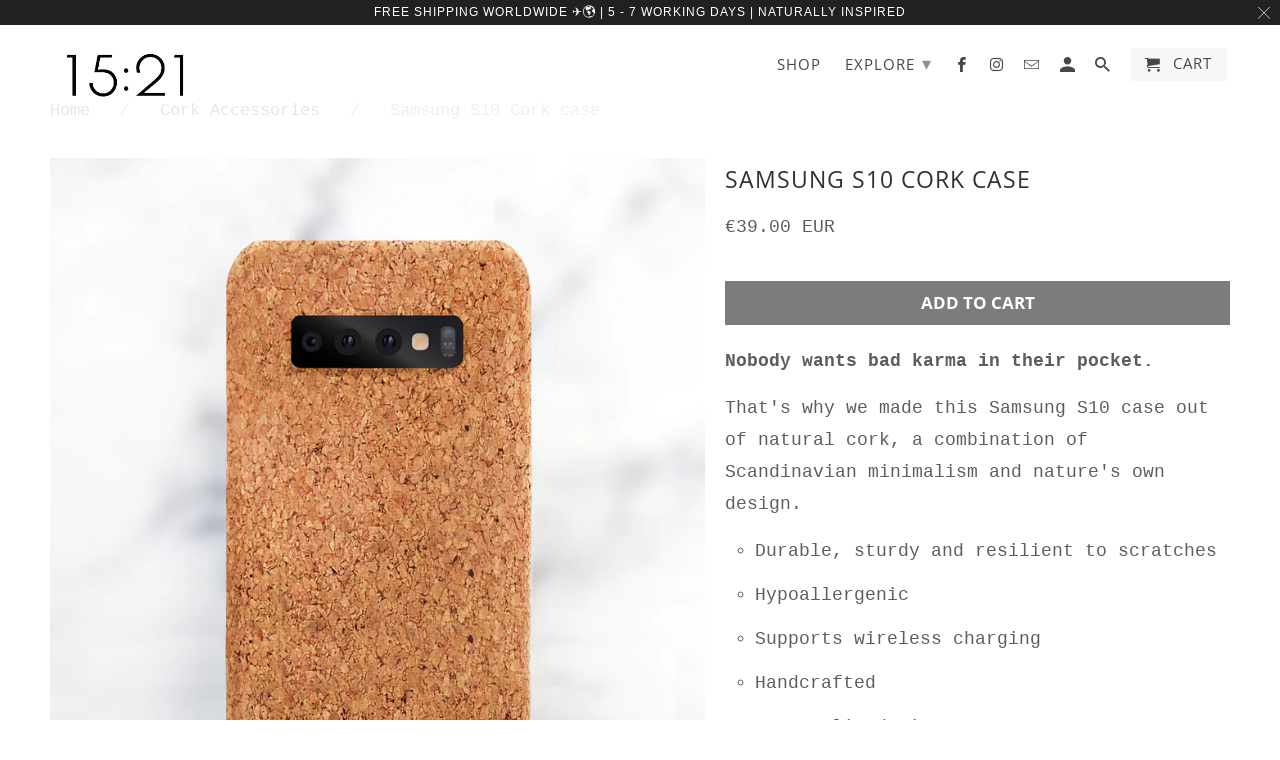

--- FILE ---
content_type: text/javascript
request_url: https://cdn.shopify.com/s/files/1/0681/8721/t/17/assets/clever_adwords_global_tag.js?shop=15-21.myshopify.com
body_size: -268
content:
$.getScript('https://www.googletagmanager.com/gtag/js?id=AW-955890871', function(){


  window.dataLayer = window.dataLayer || [];
  function gtag(){dataLayer.push(arguments);}
  gtag('js', new Date());

  gtag('config', 'AW-955890871');

});